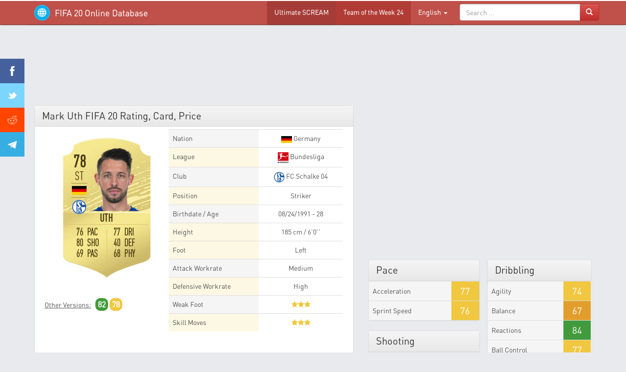

--- FILE ---
content_type: text/html; charset=utf-8
request_url: https://www.google.com/recaptcha/api2/aframe
body_size: 265
content:
<!DOCTYPE HTML><html><head><meta http-equiv="content-type" content="text/html; charset=UTF-8"></head><body><script nonce="67dh-AburhNwIo-LTonJqw">/** Anti-fraud and anti-abuse applications only. See google.com/recaptcha */ try{var clients={'sodar':'https://pagead2.googlesyndication.com/pagead/sodar?'};window.addEventListener("message",function(a){try{if(a.source===window.parent){var b=JSON.parse(a.data);var c=clients[b['id']];if(c){var d=document.createElement('img');d.src=c+b['params']+'&rc='+(localStorage.getItem("rc::a")?sessionStorage.getItem("rc::b"):"");window.document.body.appendChild(d);sessionStorage.setItem("rc::e",parseInt(sessionStorage.getItem("rc::e")||0)+1);localStorage.setItem("rc::h",'1769066116352');}}}catch(b){}});window.parent.postMessage("_grecaptcha_ready", "*");}catch(b){}</script></body></html>

--- FILE ---
content_type: application/javascript; charset=utf-8
request_url: https://fundingchoicesmessages.google.com/f/AGSKWxWQSBT9584vnv094IqwWH1HWYz1v6odmWFnOnOKLNXxglSfttjgt_0XxbpJqt7GxcECEfH3ZOz9C8laMFzPtPAmsjlD2AmVsbfY8L_B0i1whqboARbgXrtjdStqzAYvVe1O6cIGJFnZSLutqc9x0CP7P0pYr6Ji8uf3UApg9B1tH4KGP_WXeSj9tw==/_/rightads./adleftsidebar./banner468__adunit./728-90-
body_size: -1289
content:
window['1c428fdc-2634-4224-b95c-e6fdf01070c2'] = true;